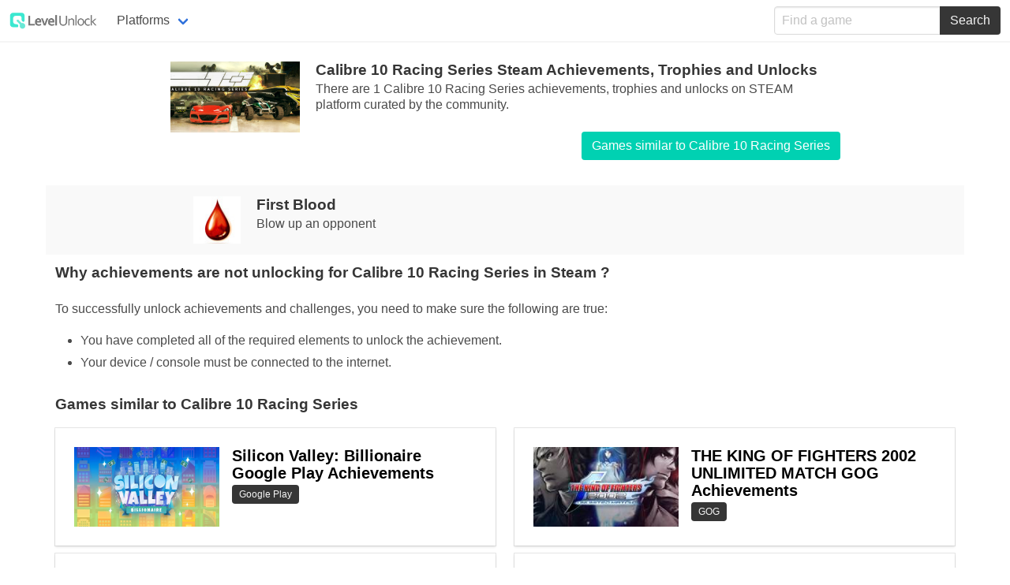

--- FILE ---
content_type: text/html; charset=utf-8
request_url: https://levelunlock.com/game/calibre-10-racing-series-steam-achievements
body_size: 2921
content:
<!doctype html>
<html lang="en">

<head>
  <meta charset="UTF-8">
  <meta name="viewport" content="width=device-width, initial-scale=1">
  <title>Calibre 10 Racing Series Achievements, Trophies and Unlocks for Steam</title>
  <meta name="description" content="Discover and track Calibre 10 Racing Series achievements, trophies and unlocks for Steam">
  <meta name="keywords" content="Calibre 10 Racing Series, levelunlock, game, achievements, trophies, unlocks">
  <meta property="og:url" content="https://levelunlock.com/game/calibre-10-racing-series-steam-achievements">
  <meta property="og:image" content="https://levelunlock.com/img/logo.png">
  <meta property="og:description" content="Discover and track Calibre 10 Racing Series achievements, trophies and unlocks for Steam">
  <meta property="og:title" content="Calibre 10 Racing Series Achievements, Trophies and Unlocks for Steam">
  <meta property="og:site_name" content="Levelunlock">
  <meta property="og:see_also" content="https://levelunlock.com">
  <meta itemprop="name" content="Calibre 10 Racing Series Achievements, Trophies and Unlocks for Steam">
  <meta itemprop="description" content="Discover and track Calibre 10 Racing Series achievements, trophies and unlocks for Steam">
  <meta itemprop="image" content="https://levelunlock.com/img/logo.png">
  <meta name="twitter:card" content="summary">
  <meta name="twitter:url" content="https://levelunlock.com/game/calibre-10-racing-series-steam-achievements">
  <meta name="twitter:title" content="Calibre 10 Racing Series Achievements, Trophies and Unlocks for Steam">
  <meta name="twitter:description" content="Discover and track Calibre 10 Racing Series achievements, trophies and unlocks for Steam">
  <meta name="twitter:image" content="https://levelunlock.com/img/logo.png">
  <meta name="google-site-verification" content="qdF2zVlWCFmZqtyyRIB34bUpAkJ7vo51XOI-z9i7RGM">

  <link rel="stylesheet" href="/css/bulma.min.css">
  <link rel="stylesheet" href="/css/style.css">
  <link rel="icon" type="image/png" href="/favicon-32x32.png" sizes="32x32" />
  <link rel="icon" type="image/png" href="/favicon-16x16.png" sizes="16x16" />

</head>

<body>

  <nav class="navbar has-shadow" role="navigation" aria-label="main navigation">
    <div class="navbar-brand">
      <a class="navbar-item" href="/">
        <img src="/img/logo.png" alt="Levelunlock game achievements, trophies and unlocks" width="112" height="28">
      </a>

      <div class="navbar-menu">
        <!-- hidden on mobile -->
        <div class="navbar-item has-dropdown is-hoverable">
          <a class="navbar-link">
            Platforms
          </a>
          <div class="navbar-dropdown is-boxed">
            <a class="navbar-item" href="/platform/xbox-one">
              Xbox One
            </a>
            <a class="navbar-item" href="/platform/ps4">
              PS4
            </a>
            <a class="navbar-item" href="/platform/windows-10">
              Windows 10
            </a>
              <a class="navbar-item" href="/platform/steam">
              Steam
            </a>
            <a class="navbar-item" href="/platform/google-play">
              Google Play
            </a>
            <a class="navbar-item" href="/platform/ps3">
              PS3
            </a>
            <a class="navbar-item" href="/platform/vita">
              Vita
            </a>
          </div>
        </div>
      </div>

      <div class="navbar-menu" id="mobileMenu">
        <!-- hidden on desktop -->
        <div class="navbar-item">

          <a class="navbar-item" href="/platform/xbox-one">
            Xbox One
          </a>
        </div>
        <div class="navbar-item">

          <a class="navbar-item" href="/platform/ps4">
            PS4
          </a>
        </div>
        <div class="navbar-item">

          <a class="navbar-item" href="/platform/windows-10">
            Windows 10
          </a>
        </div>
       <div class="navbar-item">
          <a class="navbar-item" href="/platform/google-play">
            Google Play
          </a>
        </div>
        <div class="navbar-item">
          <a class="navbar-item" href="/platform/steam">
            Steam
          </a>
        </div>
    <!--    <div class="navbar-item">
          <a class="navbar-item" href="/platform/ios">
            iOS
          </a>
        </div> -->
        <div class="navbar-item">
          <a class="navbar-item" href="/platform/ps3">
            PS3
          </a>
        </div>
        <div class="navbar-item">
          <a class="navbar-item" href="/platform/vita">
            Vita
          </a>
        </div>
      </div>

      <a role="button" class="navbar-burger" data-target="mobileMenu" aria-label="menu" aria-expanded="false">
        <span aria-hidden="true"></span>
        <span aria-hidden="true"></span>
        <span aria-hidden="true"></span>
      </a>
    </div>
    <div class="navbar-end">
      <div class="navbar-item">
    <div class="field has-addons">
      <div class="control" id="search">
        <input aria-label="find a game" id="qry" class="input" type="text" placeholder="Find a game">
      </div>
      <div class="control">
        <button aria-label="search" class="button is-dark" id="searchBtn">
          Search
        </button>
      </div>
    </div>
  </div>
  </div>
  </nav>

  <div class="container">
    <div class="columns is-centered" style="padding-top:20px; padding-bottom:20px;">
  <div class="column is-three-quarters">
    <figure class="image has-shadow" style="width: 184px; float:left; padding-right:20px;">
      <img src="https://cdn.levelunlock.com/images/d5de22511b29742afdd872cc3d37dfdf.jpg" alt="calibre 10 racing series steam achievements">
    </figure>
    <h1 class="title" style="font-size: 1.2rem;">Calibre 10 Racing Series  Steam  Achievements, Trophies and Unlocks</h1>

    <p class="subtitle" style="font-size: 1rem;">There are 1 Calibre 10 Racing Series achievements, trophies and unlocks on   STEAM  platform curated by the community.</p>
    <a style="float:right;" class="button is-primary" href="https://gameslikethat.com/games-like/calibre-10-racing-series">Games similar to Calibre 10 Racing Series </a>
  </div>
</div>



  <div class="columns is-centered" style="padding-top:2px; padding-bottom:2px;  background-color:#f9f9f9;  ">
    <div class="column is-half">
      <figure class="image" style="width: 80px; float:left; padding-right:20px;">
        <img class="lazy" data-src="https://cdn.levelunlock.com/images/bfa4fe12f3c4b77c237905abb12ff719.jpg" alt="First Blood">
      </figure>
      <h1 class="title" style="font-size: 1.2rem;">First Blood</h1>
      <p class="subtitle" style="font-size: 1rem;">Blow up an opponent</p>
    </div>
    <div class="column is-one-fifth">
    </div>
  </div>

<div>
  <h2 class="title" style="font-size: 1.2rem;">Why achievements are not unlocking for Calibre 10 Racing Series in  Steam ?</h2>
    <div class="content">
     To successfully unlock achievements and challenges, you need to make sure the following are true:
     <ul>
      <li>You have completed all of the required elements to unlock the achievement.</li>
      <li>Your device / console must be connected to the internet.</li>
     </ul>
   </div>

</div>



<div style="padding-top:30px; padding-bottom:10px; ">
  <h1 class="title" style="font-size: 1.2rem;">Games similar to Calibre 10 Racing Series</h1>

</div>
<div class="columns" style="padding-bottom:20px;">
  <div class="column is-half">
      <div class="card mt10">
        <div class="card-content">
          <div class="media">
            <div class="media-left">
              <figure class="image" style="width: 184px;">
                <img class="lazy" data-src="https://cdn.levelunlock.com/images/94e36e4b1fa97b7579f59c41016437a7.jpg" alt="silicon valley  billionaire google play achievements">
              </figure>
            </div>
            <div class="media-content">
              <p class="title is-5"><a href="/game/silicon-valley--billionaire-google-play-achievements">Silicon Valley: Billionaire  Google Play Achievements</a></p>
              <p class="subtitle is-6">
                 <a class="tag is-dark" href="/platform/google-play">Google Play</a>
            </div>
          </div>
        </div>
      </div>
      <div class="card mt10">
        <div class="card-content">
          <div class="media">
            <div class="media-left">
              <figure class="image" style="width: 184px;">
                <img class="lazy" data-src="https://cdn.levelunlock.com/images/e7e6be16b88d61540d2867f80dc7871d.jpg" alt="riddled corpses ex xbox one achievements">
              </figure>
            </div>
            <div class="media-content">
              <p class="title is-5"><a href="/game/riddled-corpses-ex-xbox-one-achievements">Riddled Corpses EX  Xbox One Achievements</a></p>
              <p class="subtitle is-6">
                 <a class="tag is-dark" href="/platform/xbox-one">Xbox One</a>
            </div>
          </div>
        </div>
      </div>
      <div class="card mt10">
        <div class="card-content">
          <div class="media">
            <div class="media-left">
              <figure class="image" style="width: 184px;">
                <img class="lazy" data-src="https://cdn.levelunlock.com/images/267d96e22b9259c5959e57539dd65f12.jpg" alt="the guild 3 steam achievements">
              </figure>
            </div>
            <div class="media-content">
              <p class="title is-5"><a href="/game/the-guild-3-steam-achievements">The Guild 3  Steam Achievements</a></p>
              <p class="subtitle is-6">
                 <a class="tag is-dark" href="/platform/steam">Steam</a>
            </div>
          </div>
        </div>
      </div>
  </div>

  <div class="column is-half">
      <div class="card mt10">
        <div class="card-content">
          <div class="media">
            <div class="media-left">
              <figure class="image" style="width: 184px;">
                <img class="lazy" data-src="https://cdn.levelunlock.com/images/d7e31d4025dad60cfa43a2e83421f470.jpg" alt="the king of fighters 2002 unlimited match gog achievements">
              </figure>
            </div>
            <div class="media-content">
              <p class="title is-5"><a href="/game/the-king-of-fighters-2002-unlimited-match-gog-achievements">THE KING OF FIGHTERS 2002 UNLIMITED MATCH  GOG Achievements</a></p>
              <p class="subtitle is-6">
                 <a class="tag is-dark" href="/platform/gog">GOG</a>
            </div>
          </div>
        </div>
      </div>
      <div class="card mt10">
        <div class="card-content">
          <div class="media">
            <div class="media-left">
              <figure class="image" style="width: 184px;">
                <img class="lazy" data-src="https://cdn.levelunlock.com/images/fc6275ffbe0a4405b84efbe848bf8dec.jpg" alt="god of light  remastered steam achievements">
              </figure>
            </div>
            <div class="media-content">
              <p class="title is-5"><a href="/game/god-of-light--remastered-steam-achievements">God of Light: Remastered  Steam Achievements</a></p>
              <p class="subtitle is-6">
                 <a class="tag is-dark" href="/platform/steam">Steam</a>
            </div>
          </div>
        </div>
      </div>
      <div class="card mt10">
        <div class="card-content">
          <div class="media">
            <div class="media-left">
              <figure class="image" style="width: 184px;">
                <img class="lazy" data-src="https://cdn.levelunlock.com/images/e5acb24a7eea2ee82067145ae53e01df.jpg" alt="memory limit google play achievements">
              </figure>
            </div>
            <div class="media-content">
              <p class="title is-5"><a href="/game/memory-limit-google-play-achievements">Memory Limit  Google Play Achievements</a></p>
              <p class="subtitle is-6">
                 <a class="tag is-dark" href="/platform/google-play">Google Play</a>
            </div>
          </div>
        </div>
      </div>
  </div>
</div>

  </div>

  <footer class="footer">
    <div class="content has-text-centered">
      <strong>&copy; 2020 Levelunlock.com</strong>
    </div>
  </footer>

  <script src="https://cdn.jsdelivr.net/npm/vanilla-lazyload@17.1.0/dist/lazyload.min.js"></script>
  <script>var clicky_site_ids = clicky_site_ids || []; clicky_site_ids.push(101143654);</script>
  <script async src="//static.getclicky.com/js"></script>

  <script src="https://cdnjs.cloudflare.com/ajax/libs/jquery/3.3.1/jquery.slim.min.js"></script>
  <script async src="/js/script.js"></script>
  <script async src="https://www.googletagmanager.com/gtag/js?id=UA-126717276-1"></script>
  <script>
    window.dataLayer = window.dataLayer || [];

    function gtag() {
      dataLayer.push(arguments);
    }
    gtag('js', new Date());

    gtag('config', 'UA-126717276-1');

    var lazyLoadInstance = new LazyLoad({
      // Your custom settings go here
    });
    lazyLoadInstance.update();

  </script>
<script defer src="https://static.cloudflareinsights.com/beacon.min.js/vcd15cbe7772f49c399c6a5babf22c1241717689176015" integrity="sha512-ZpsOmlRQV6y907TI0dKBHq9Md29nnaEIPlkf84rnaERnq6zvWvPUqr2ft8M1aS28oN72PdrCzSjY4U6VaAw1EQ==" data-cf-beacon='{"version":"2024.11.0","token":"fffa57b91a71464dab0da7bc3e1cc7b1","r":1,"server_timing":{"name":{"cfCacheStatus":true,"cfEdge":true,"cfExtPri":true,"cfL4":true,"cfOrigin":true,"cfSpeedBrain":true},"location_startswith":null}}' crossorigin="anonymous"></script>
</body>

</html>
